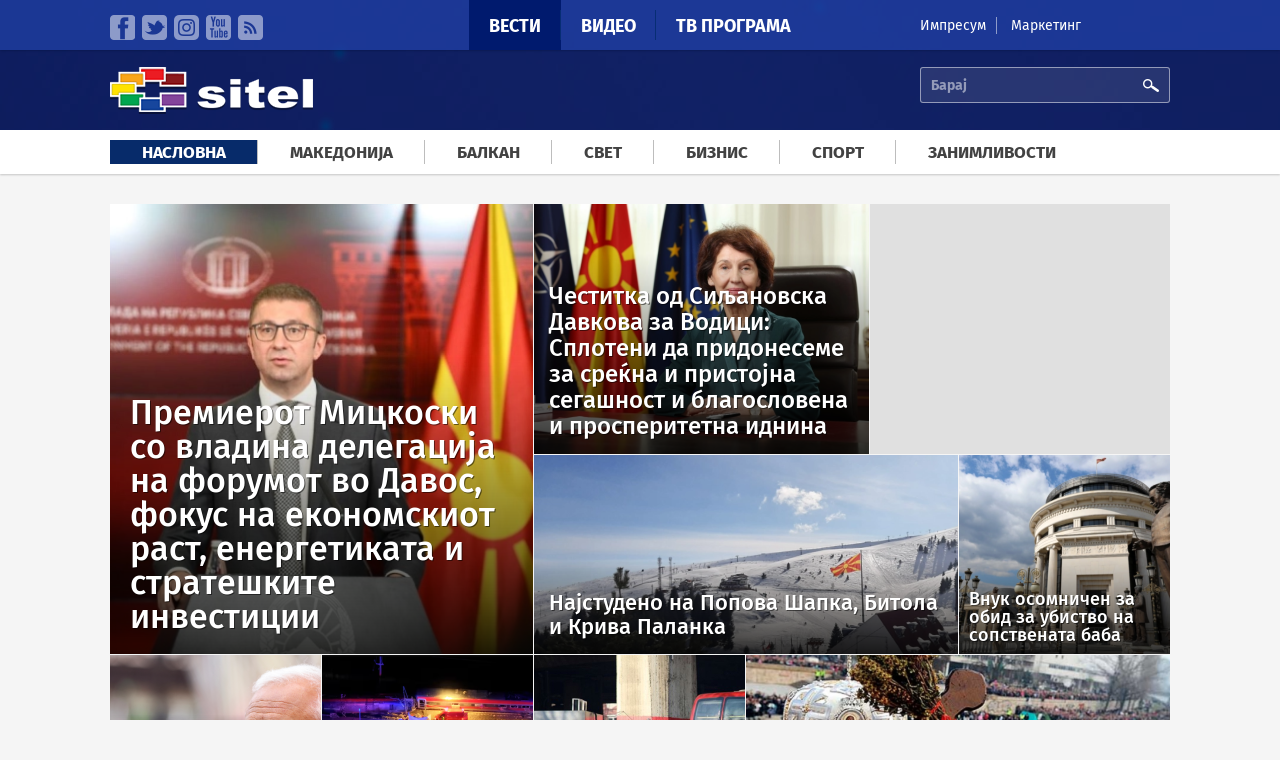

--- FILE ---
content_type: text/html; charset=utf-8
request_url: https://sitel.com.mk/?ItemID=74078B67C0325344B61BD6E2F66C151D&qt-video=0
body_size: 15791
content:
<!doctype html>
<html lang="mk" dir="ltr"
  xmlns:fb="http://ogp.me/ns/fb#"
  xmlns:og="http://ogp.me/ns#"
  xmlns:article="http://ogp.me/ns/article#"
  xmlns:book="http://ogp.me/ns/book#"
  xmlns:profile="http://ogp.me/ns/profile#"
  xmlns:video="http://ogp.me/ns/video#"
  xmlns:product="http://ogp.me/ns/product#">
<head>
  <meta charset="utf-8" />
<link rel="shortcut icon" href="https://sitel.com.mk/sites/all/themes/sitel/favicon.ico" type="image/vnd.microsoft.icon" />
<meta name="viewport" content="width=device-width, initial-scale=1, maximum-scale=1" />
<meta name="generator" content="Drupal 7 (http://drupal.org)" />
<link rel="canonical" href="https://sitel.com.mk/" />
<link rel="shortlink" href="https://sitel.com.mk/" />
<meta property="fb:pages" content="2084965428288178" />
<meta property="og:site_name" content="Сител Телевизија" />
<meta property="og:type" content="website" />
<meta property="og:url" content="https://sitel.com.mk/" />
<meta property="og:title" content="Сител Телевизија" />
  <title>Сител Телевизија |</title>
  <link rel="stylesheet" href="https://sitel.com.mk/sites/default/files/css/css_jxjd3y05gJ4znkc8IUPVWEgEf2rbAK_s9sEjW7BOSvU.css" media="all" />
<link rel="stylesheet" href="https://sitel.com.mk/sites/default/files/css/css_T5CORgKQPnZ1t4QxE0breUwXah1QEgbYZ7H73Alppzs.css" media="all" />
<link rel="stylesheet" href="https://sitel.com.mk/sites/default/files/css/css_0ZDLgM8Ju0svvzMN2ilMUc2aGYqG0Pwaf_56t8BV-E8.css" media="all" />
<link rel="stylesheet" href="https://sitel.com.mk/sites/default/files/css/css_Lu7-XtgJKyKCN0_UQB7_eIjjAtN6Z8gsLQVekQbNp-Q.css" media="all" />
<link rel="stylesheet" href="//releases.flowplayer.org/6.0.3/skin/minimalist.css" media="all" />
  <script defer="defer" src="https://sitel.com.mk/sites/default/files/google_tag/sitel_ga4/google_tag.script.js?t93vs1"></script>
<script src="https://sitel.com.mk/sites/all/modules/jquery_update/replace/jquery/1.11/jquery.min.js?v=1.11.2"></script>
<script src="https://sitel.com.mk/misc/jquery-extend-3.4.0.js?v=1.11.2"></script>
<script src="https://sitel.com.mk/misc/jquery-html-prefilter-3.5.0-backport.js?v=1.11.2"></script>
<script src="https://sitel.com.mk/misc/jquery.once.js?v=1.2"></script>
<script src="https://sitel.com.mk/misc/drupal.js?t93vs1"></script>
<script src="https://sitel.com.mk/sites/all/modules/jquery_update/replace/ui/external/jquery.cookie.js?v=67fb34f6a866c40d0570"></script>
<script src="https://sitel.com.mk/sites/all/modules/jquery_update/replace/jquery.form/3/jquery.form.min.js?v=3.51.0"></script>
<script src="https://sitel.com.mk/misc/jquery-ajaxsubmit.js?v=3.51.0"></script>
<script src="https://sitel.com.mk/misc/ajax.js?v=7.70"></script>
<script src="https://sitel.com.mk/sites/all/modules/jquery_update/js/jquery_update.js?v=0.0.1"></script>
<script src="https://sitel.com.mk/sites/all/modules/fb_instant_articles/modules/fb_instant_articles_display/js/admin.js?t93vs1"></script>
<script src="https://sitel.com.mk/misc/progress.js?t93vs1"></script>
<script src="https://sitel.com.mk/sites/default/files/languages/mk_UkBMi-dYnTpuCpR3AMa6l-upUIOEUC8hbLlxcDS4lSk.js?t93vs1"></script>
<script src="https://sitel.com.mk/sites/all/libraries/jwplayer/jwplayer.js?1768818242"></script>
<script>
jwplayer.key="nWNZ/3lLojA7qWHTDOV63ot6zATJuBz5/bxvJw=="
</script>
<script src="https://sitel.com.mk/sites/all/modules/views/js/base.js?t93vs1"></script>
<script src="https://sitel.com.mk/sites/all/modules/quicktabs/js/quicktabs.js?t93vs1"></script>
<script src="https://sitel.com.mk/sites/all/modules/views/js/ajax_view.js?t93vs1"></script>
<script src="https://sitel.com.mk/sites/all/modules/responsive_menus/styles/responsive_menus_simple/js/responsive_menus_simple.js?t93vs1"></script>
<script src="https://sitel.com.mk/sites/all/modules/google_analytics/googleanalytics.js?t93vs1"></script>
<script>
(function(i,s,o,g,r,a,m){i["GoogleAnalyticsObject"]=r;i[r]=i[r]||function(){(i[r].q=i[r].q||[]).push(arguments)},i[r].l=1*new Date();a=s.createElement(o),m=s.getElementsByTagName(o)[0];a.async=1;a.src=g;m.parentNode.insertBefore(a,m)})(window,document,"script","https://www.google-analytics.com/analytics.js","ga");ga("create", "UA-64766285-1", {"cookieDomain":"auto"});ga("send", "pageview");
</script>
<script src="https://sitel.com.mk/sites/all/libraries/superfish/superfish.js?t93vs1"></script>
<script src="https://sitel.com.mk/sites/all/modules/superfish/superfish.js?t93vs1"></script>
<script src="https://sitel.com.mk/sites/all/themes/sitel/js/mediaCheck/mediaCheck-min.js?t93vs1"></script>
<script src="https://sitel.com.mk/sites/all/themes/sitel/js/general-ui.js?t93vs1"></script>
<script src="https://sitel.com.mk/sites/all/themes/sitel/js/responsive-ui.js?t93vs1"></script>
<script src="https://sitel.com.mk/sites/all/libraries/lazyads/lazyad-loader-min.js?t93vs1"></script>
<script>
var OA_source = "naslovna";
</script>
<script>
var OA_zones = { 'leaderboardHeader' : 7, 'leaderboardMiddle' : 8, 'stranicen-baner-1' : 1, 'stranicen-baner-2' : 2, 'stranicen-baner-2-naslovna' : 9, 'slobodna-zona' : 5, 'baner-pod-statija-levo' : 3, 'baner-pod-statija-desno' : 4, 'brendiranje' : 6, }
</script>
<script src="https://a.sitel.com.mk/www/delivery/spcjs.php?id=1&amp;amp;target=_blank&amp;amp;charset=UTF-8"></script>
<script src="//releases.flowplayer.org/6.0.3/flowplayer.min.js"></script>
<script>
jQuery.extend(Drupal.settings, {"basePath":"\/","pathPrefix":"","ajaxPageState":{"theme":"sitel","theme_token":"UQcP_1ORdHglZY4_72GGtCqpWj66_nAD-2WtPmAnwCg","jquery_version":"1.11","js":{"0":1,"1":1,"https:\/\/sitel.com.mk\/sites\/default\/files\/google_tag\/sitel_ga4\/google_tag.script.js":1,"sites\/all\/modules\/jquery_update\/replace\/jquery\/1.11\/jquery.min.js":1,"misc\/jquery-extend-3.4.0.js":1,"misc\/jquery-html-prefilter-3.5.0-backport.js":1,"misc\/jquery.once.js":1,"misc\/drupal.js":1,"sites\/all\/modules\/jquery_update\/replace\/ui\/external\/jquery.cookie.js":1,"sites\/all\/modules\/jquery_update\/replace\/jquery.form\/3\/jquery.form.min.js":1,"misc\/jquery-ajaxsubmit.js":1,"misc\/ajax.js":1,"sites\/all\/modules\/jquery_update\/js\/jquery_update.js":1,"sites\/all\/modules\/fb_instant_articles\/modules\/fb_instant_articles_display\/js\/admin.js":1,"misc\/progress.js":1,"public:\/\/languages\/mk_UkBMi-dYnTpuCpR3AMa6l-upUIOEUC8hbLlxcDS4lSk.js":1,"sites\/all\/libraries\/jwplayer\/jwplayer.js":1,"2":1,"sites\/all\/modules\/views\/js\/base.js":1,"sites\/all\/modules\/quicktabs\/js\/quicktabs.js":1,"sites\/all\/modules\/views\/js\/ajax_view.js":1,"sites\/all\/modules\/responsive_menus\/styles\/responsive_menus_simple\/js\/responsive_menus_simple.js":1,"sites\/all\/modules\/google_analytics\/googleanalytics.js":1,"3":1,"sites\/all\/libraries\/superfish\/superfish.js":1,"sites\/all\/modules\/superfish\/superfish.js":1,"sites\/all\/themes\/sitel\/js\/mediaCheck\/mediaCheck-min.js":1,"sites\/all\/themes\/sitel\/js\/general-ui.js":1,"sites\/all\/themes\/sitel\/js\/responsive-ui.js":1,"sites\/all\/libraries\/lazyads\/lazyad-loader-min.js":1,"4":1,"5":1,"https:\/\/a.sitel.com.mk\/www\/delivery\/spcjs.php?id=1\u0026amp;target=_blank\u0026amp;charset=UTF-8":1,"\/\/releases.flowplayer.org\/6.0.3\/flowplayer.min.js":1},"css":{"modules\/system\/system.base.css":1,"modules\/system\/system.menus.css":1,"modules\/system\/system.theme.css":1,"sites\/all\/modules\/date\/date_api\/date.css":1,"sites\/all\/modules\/date\/date_popup\/themes\/datepicker.1.7.css":1,"modules\/field\/theme\/field.css":1,"modules\/node\/node.css":1,"modules\/user\/user.css":1,"sites\/all\/modules\/youtube\/css\/youtube.css":1,"sites\/all\/modules\/views\/css\/views.css":1,"sites\/all\/modules\/ckeditor\/css\/ckeditor.css":1,"sites\/all\/modules\/ctools\/css\/ctools.css":1,"sites\/all\/modules\/panels\/css\/panels.css":1,"sites\/all\/modules\/quicktabs\/css\/quicktabs.css":1,"sites\/all\/modules\/responsive_menus\/styles\/responsive_menus_simple\/css\/responsive_menus_simple.css":1,"sites\/all\/themes\/sitel\/font\/fira.css":1,"sites\/all\/libraries\/superfish\/css\/superfish.css":1,"sites\/all\/themes\/sitel\/css\/style.css":1,"\/\/releases.flowplayer.org\/6.0.3\/skin\/minimalist.css":1}},"urlIsAjaxTrusted":{"\/?ItemID=74078B67C0325344B61BD6E2F66C151D\u0026qt-video=0":true},"quicktabs":{"qt_video":{"name":"video","tabs":[{"vid":"panel_video","display":"video_teasers","args":"%2","use_title":0,"view_path":"naslovna","view_dom_id":1,"ajax_args":"","actual_args":[]},{"vid":"panel_video","display":"video_popular_teasers","args":"%2","use_title":0,"view_path":"naslovna","view_dom_id":2,"ajax_args":"","actual_args":[]}],"ajaxPageState":{"jquery_version":"1.11"}},"qt_popularno":{"name":"popularno","tabs":[{"vid":"popularna_sodrzina","display":"naj_citani","args":"2+3+4+5+6","use_title":0,"view_path":"naslovna","view_dom_id":3,"ajax_args":"2%2B3%2B4%2B5%2B6","actual_args":["2+3+4+5+6"]}],"quicktabs":{"qt_video":{"name":"video","tabs":[{"vid":"panel_video","display":"video_teasers","args":"%2","use_title":0,"view_path":"naslovna","view_dom_id":1,"ajax_args":"","actual_args":[]},{"vid":"panel_video","display":"video_popular_teasers","args":"%2","use_title":0,"view_path":"naslovna","view_dom_id":2,"ajax_args":"","actual_args":[]}],"ajaxPageState":{"jquery_version":"1.11"}}}}},"superfish":{"1":{"id":"1","sf":{"delay":"250","animation":{"opacity":"show","height":"show"},"speed":"\u0027fast\u0027","autoArrows":false,"dropShadows":false,"disableHI":false},"plugins":{"supposition":false,"bgiframe":false}}},"responsive_menus":[{"toggler_text":"\u003Cimg src=\u0022\/sites\/all\/themes\/sitel\/images\/icons\/mobile-menu-ico.svg\u0022 width=\u002214\u0027 height=\u002214\u0022\u003E \u041c\u0435\u043d\u0438","selectors":["#superfish-1"],"media_size":"992","absolute":true,"remove_attributes":true,"responsive_menus_style":"responsive_menus_simple"}],"googleanalytics":{"trackOutbound":1,"trackMailto":1,"trackDownload":1,"trackDownloadExtensions":"7z|aac|arc|arj|asf|asx|avi|bin|csv|doc(x|m)?|dot(x|m)?|exe|flv|gif|gz|gzip|hqx|jar|jpe?g|js|mp(2|3|4|e?g)|mov(ie)?|msi|msp|pdf|phps|png|ppt(x|m)?|pot(x|m)?|pps(x|m)?|ppam|sld(x|m)?|thmx|qtm?|ra(m|r)?|sea|sit|tar|tgz|torrent|txt|wav|wma|wmv|wpd|xls(x|m|b)?|xlt(x|m)|xlam|xml|z|zip"}});
</script>
</head>
<body class="html front not-logged-in no-sidebars page-naslovna" >
  <div id="skip-link">
    <a href="#main-content" class="element-invisible element-focusable">Skip to main content</a>
  </div>
    <div class="region region-page-top">
    <noscript aria-hidden="true"><iframe src="https://www.googletagmanager.com/ns.html?id=GTM-TXMWBVQN" height="0" width="0" style="display:none;visibility:hidden"></iframe></noscript>
<div id="fb-root"></div><script>(function(d, s, id) {  var js, fjs = d.getElementsByTagName(s)[0];  if (d.getElementById(id)) return;  js = d.createElement(s); js.id = id;  js.src = "//connect.facebook.net/mk_MK/sdk.js#xfbml=1&appId=825444660876468&version=v2.2";  fjs.parentNode.insertBefore(js, fjs);}(document, 'script', 'facebook-jssdk'));</script>  </div>
  
  <div class="region region-content">
    <div id="block-system-main" class="block block-system">

    
  <div class="content">
    
<div class="page-super-wrapper" >

    <div class="header-super-wrapper">
  
       
      <div class="top-bar-super-wrapper">
        <div class="container">
          <div class="row">
          
            <div class="col-md-3 col-sm-6 hidden-xs"><div class="panel-pane pane-block pane-menu-menu-social-llinks"  >
  
      
  
  <div class="pane-content">
    <ul class="menu"><li class="first leaf"><a href="https://www.facebook.com/sitelmk" class="faecebook" target="_blank">Facebook</a></li>
<li class="leaf"><a href="https://twitter.com/siteltv" class="twitter" target="_blank">Twitter</a></li>
<li class="leaf"><a href="https://www.instagram.com/sitel.tv/" class="instagram">instagram</a></li>
<li class="leaf"><a href="https://www.youtube.com/channel/UC9S_l5vmdGRDV3GuhvbF8Mg" class="youtube" target="_blank">YouTube</a></li>
<li class="last leaf"><a href="/rss.xml" class="rss" target="_blank">RSS</a></li>
</ul>  </div>

  
  </div>
</div>
            <div class="col-md-6 col-sm-6 col-xs-12"><div class="panel-pane pane-block pane-system-main-menu"  >
  
      
  
  <div class="pane-content">
    <ul class="menu"><li class="first collapsed"><a href="/" class="active">Вести</a></li>
<li class="leaf"><a href="/video">Видео</a></li>
<li class="last leaf"><a href="/tv-programa">ТВ Програма</a></li>
</ul>  </div>

  
  </div>
</div>
            <div class="col-md-3 hidden-sm hidden-xs"><div class="panel-pane pane-block pane-menu-menu-kontakt-menu"  >
  
      
  
  <div class="pane-content">
    <ul class="menu"><li class="first leaf"><a href="https://sitel.com.mk/impresum" target="_blank">Импресум</a></li>
<li class="last leaf"><a href="https://sitel.com.mk/sites/default/files/styles/large/public/article/images/2025/september/www.sitel_.com_.mk_cenovnik_lokalni_izbori_2025.jpg?itok=_PPkbTpV" target="_blank">Маркетинг</a></li>
</ul>  </div>

  
  </div>
</div>
            
          </div>
        </div>
      </div>
    
    
       
      <div class="header-content-super-wrapper">
        <div class="container">
          <div class="row">
            
            <div class="col-md-3 col-xs-5"><div class="panel-pane pane-page-logo"  >
  
      
  
  <div class="pane-content">
    <a href="/" rel="home" id="logo" title="Насловна"><img src="https://sitel.com.mk/sites/all/themes/sitel/logo.png" alt="Насловна" /></a>  </div>

  
  </div>
</div>
            
            <div class="col-md-9 col-xs-7">
              <div class="row">
                <div class="col-md-8 col-xs-4 hidden-xs"></div>
                <div class="col-md-4 col-xs-12"><div class="panel-pane pane-block pane-search-api-page-search"  >
  
      
  
  <div class="pane-content">
    <form action="/?ItemID=74078B67C0325344B61BD6E2F66C151D&amp;qt-video=0" method="post" id="search-api-page-search-form-search" accept-charset="UTF-8"><div><div class="form-item form-type-textfield form-item-keys-3">
  <label class="element-invisible" for="edit-keys-3">Барај </label>
 <input placeholder="Барај" type="text" id="edit-keys-3" name="keys_3" value="" size="15" maxlength="128" class="form-text" />
</div>
<input type="hidden" name="id" value="3" />
<input type="submit" id="edit-submit-3" name="op" value="Барај" class="form-submit" /><input type="hidden" name="form_build_id" value="form-1f4i7o1cXRTC2R9VbXMNTJYq-C9oLD-XjawyY-CC-X4" />
<input type="hidden" name="form_id" value="search_api_page_search_form_search" />
</div></form>  </div>

  
  </div>
</div>
              </div>
            </div>
            
          </div>
        </div>
      </div>
  
  </div><!-- Header super wrapper -->




    
      <div class="navigation-super-wraper">
      <div class="container">
        <div class="row">
          <div class="col-xs-12">
              <div class="panel-pane pane-block pane-superfish-1"  >
  
      
  
  <div class="pane-content">
    <div id="menu-wrapper"><ul id="superfish-1" class="menu sf-menu sf-menu-meni-vesti sf-horizontal sf-style-none sf-total-items-7 sf-parent-items-2 sf-single-items-5"><li id="menu-816-1" class="active-trail first sf-item-1 sf-depth-1 sf-no-children"><a href="/" class="sf-depth-1 active">Насловна</a></li><li id="menu-789-1" class="middle sf-item-2 sf-depth-1 sf-no-children"><a href="/makedonija" title="Македонија" class="sf-depth-1">Македонија</a></li><li id="menu-790-1" class="middle sf-item-3 sf-depth-1 sf-no-children"><a href="/balkan" title="Балкан" class="sf-depth-1">Балкан</a></li><li id="menu-791-1" class="middle sf-item-4 sf-depth-1 sf-no-children"><a href="/svet" title="Свет" class="sf-depth-1">Свет</a></li><li id="menu-792-1" class="middle sf-item-5 sf-depth-1 sf-no-children"><a href="/biznis" title="Бизнис" class="sf-depth-1">Бизнис</a></li><li id="menu-793-1" class="middle sf-item-6 sf-depth-1 sf-total-children-6 sf-parent-children-0 sf-single-children-6 menuparent"><a href="/sport" title="Спорт" class="sf-depth-1 menuparent">Спорт</a><ul><li id="menu-794-1" class="first sf-item-1 sf-depth-2 sf-no-children"><a href="/sport/fudbal" title="Фудбал" class="sf-depth-2">Фудбал</a></li><li id="menu-795-1" class="middle sf-item-2 sf-depth-2 sf-no-children"><a href="/sport/kosharka" title="Кошарка" class="sf-depth-2">Кошарка</a></li><li id="menu-796-1" class="middle sf-item-3 sf-depth-2 sf-no-children"><a href="/sport/rakomet" title="Ракомет" class="sf-depth-2">Ракомет</a></li><li id="menu-797-1" class="middle sf-item-4 sf-depth-2 sf-no-children"><a href="/sport/tenis" title="Тенис" class="sf-depth-2">Тенис</a></li><li id="menu-798-1" class="middle sf-item-5 sf-depth-2 sf-no-children"><a href="/sport/f1" title="Ф1" class="sf-depth-2">Ф1</a></li><li id="menu-799-1" class="last sf-item-6 sf-depth-2 sf-no-children"><a href="/sport/sport-plus" title="Спорт плус" class="sf-depth-2">Спорт плус</a></li></ul></li><li id="menu-800-1" class="last sf-item-7 sf-depth-1 sf-total-children-6 sf-parent-children-0 sf-single-children-6 menuparent"><a href="/zanimlivosti" title="Занимливости" class="sf-depth-1 menuparent">Занимливости</a><ul><li id="menu-801-1" class="first sf-item-1 sf-depth-2 sf-no-children"><a href="/zanimlivosti/zhivot" title="Живот" class="sf-depth-2">Живот</a></li><li id="menu-802-1" class="middle sf-item-2 sf-depth-2 sf-no-children"><a href="/zanimlivosti/dzhet-set" title="Џет-Сет" class="sf-depth-2">Џет-Сет</a></li><li id="menu-803-1" class="middle sf-item-3 sf-depth-2 sf-no-children"><a href="/zanimlivosti/tehnologija" title="Технологија" class="sf-depth-2">Технологија</a></li><li id="menu-804-1" class="middle sf-item-4 sf-depth-2 sf-no-children"><a href="/zanimlivosti/internet" title="Интернет" class="sf-depth-2">Интернет</a></li><li id="menu-805-1" class="middle sf-item-5 sf-depth-2 sf-no-children"><a href="/zanimlivosti/zdravje" title="Здравје" class="sf-depth-2">Здравје</a></li><li id="menu-806-1" class="last sf-item-6 sf-depth-2 sf-no-children"><a href="/zanimlivosti/bizarno-no-vistinito" title="Бизарно но вистинито" class="sf-depth-2">Бизарно но вистинито</a></li></ul></li></ul></div>  </div>

  
  </div>
            </div>
        </div>
      </div>
    </div>
  




    
  

      <div id="hero-super-wrapper" class="container-1-super-wrapper">
      <div class="container container-1-wrapper">
                  <div class="row">
            <div class="col-xs-12"><div class="panel-pane pane-custom pane-1"  >
  
      
  
  <div class="pane-content">
    <div class="ad ad-brendiranje" data-lazyad data-matchmedia="only screen and (min-width: 1380px)">
  <script type="text/lazyad">
    <!--
	
<script type='text/javascript'>
    OA_show('brendiranje');
</script>

-->
</script>  </div>

  
  </div>
<div class="panel-separator"></div><div class="panel-pane pane-custom pane-2"  >
  
      
  
  <div class="pane-content">
    <div class="ad" data-lazyad>
  <script type="text/lazyad">
    <!--
	<script type='text/javascript'>
	     OA_show('leaderboardHeader');
	</script>
	-->
  </script>
</div>  </div>

  
  </div>
<div class="panel-separator"></div><div class="panel-pane pane-views-panes pane-metro-panel-pane-1 pane-bottom-space-30 pane-top-space-30"  id="metro-md" >
  
      
  
  <div class="pane-content">
    <div class="view view-metro view-id-metro view-display-id-panel_pane_1 view-dom-id-4ac34bde995a230b1a0a7e9926157e98">
            <div class="view-header">
      <div class="banner-ad">

<div class="ad ad-300x250" data-lazyad data-matchmedia="only screen and (min-width: 768px)">
  <script type="text/lazyad">
    <!--

<script type='text/javascript'>
    OA_show('stranicen-baner-1');
</script>

-->
  </script>
</div>

</div>    </div>
  
  
  
      <div class="view-content">
      <div class="item-list">    <ul>          <li class="views-row views-row-1 views-row-odd views-row-first">

      
      
<a class="article-link" href="/premierot-mickoski-so-vladina-delegacija-na-forumot-vo-davos-fokus-na-ekonomskiot-rast-energetikata">
	<div class="image">
    	<img src="https://sitel.com.mk/sites/default/files/styles/metro_thumb_1/public/article/teaser-images/2026/january/screenshot_2026-01-19_100858-449648.png?itok=TMzh3MlE" width="423" height="450" alt="" />	 </div>
	 <div class="multimedia"><div class="field-content"></div></div>
   <div class="title-wrapper">
     <h3>Премиерот Мицкоски со владина делегација на форумот во Давос, фокус на економскиот раст, енергетиката и стратешките инвестиции</h3>
    </div>
</a>

</li>
          <li class="views-row views-row-2 views-row-even">

      
      
<a class="article-link" href="/chestitka-od-siljanovska-davkova-za-vodici-sploteni-da-pridoneseme-za-srekjna-i-pristojna-segashnost">
	<div class="image">
    	<img src="https://sitel.com.mk/sites/default/files/styles/metro_thumb_2/public/article/teaser-images/2026/january/screenshot_2026-01-19_094704-449647.png?itok=g9i_Yq9g" width="335" height="250" alt="" />	 </div>
	 <div class="multimedia"><div class="field-content"></div></div>
   <div class="title-wrapper">
     <h3>Честитка од Сиљановска Давкова за Водици: Сплотени да придонесеме за среќна и пристојна сегашност и благословена и просперитетна иднина</h3>
    </div>
</a>

</li>
          <li class="views-row views-row-3 views-row-odd">

      
      
<a class="article-link" href="/najstudeno-na-popova-shapka-bitola-i-kriva-palanka">
	<div class="image">
    	<img src="https://sitel.com.mk/sites/default/files/styles/metro_thumb_3/public/article/teaser-images/2026/january/screenshot_2026-01-19_090421-449641.png?itok=haEJHNUE" width="424" height="199" alt="" />	 </div>
	 <div class="multimedia"><div class="field-content"></div></div>
   <div class="title-wrapper">
     <h3>Најстудено на Попова Шапка, Битола и Крива Паланка</h3>
    </div>
</a>

</li>
          <li class="views-row views-row-4 views-row-even">

      
      
<a class="article-link" href="/vnuk-osomnichen-za-obid-za-ubistvo-na-sopstvenata-baba">
	<div class="image">
    	<img src="https://sitel.com.mk/sites/default/files/styles/metro_thumb_4/public/article/teaser-images/2026/january/ojo-406937-408262-449639.png?itok=Iut4kQ0Q" width="211" height="199" alt="" />	 </div>
	 <div class="multimedia"><div class="field-content"></div></div>
   <div class="title-wrapper">
     <h3>Внук осомничен за обид за убиство на сопствената баба</h3>
    </div>
</a>

</li>
          <li class="views-row views-row-5 views-row-odd">

      
      
<a class="article-link" href="/koshta-najavi-vonreden-samit-na-eu-posveten-na-sluchuvanjata-okolu-grenland">
	<div class="image">
    	<img src="https://sitel.com.mk/sites/default/files/styles/metro_thumb_4/public/article/teaser-images/2026/january/screenshot_2026-01-19_085358-449638.png?itok=sNjJnW1b" width="211" height="199" alt="" />	 </div>
	 <div class="multimedia"><div class="field-content"></div></div>
   <div class="title-wrapper">
     <h3>Кошта најави вонреден Самит на ЕУ посветен на случувањата околу Гренланд</h3>
    </div>
</a>

</li>
          <li class="views-row views-row-6 views-row-even">

      
      
<a class="article-link" href="/najmalku-39-lugje-zaginaa-vo-zheleznichka-nesrekja-vo-shpanija">
	<div class="image">
    	<img src="https://sitel.com.mk/sites/default/files/styles/metro_thumb_4/public/article/teaser-images/2026/january/screenshot_2026-01-19_085053-449637.png?itok=hlJqpjUR" width="211" height="199" alt="" />	 </div>
	 <div class="multimedia"><div class="field-content"></div></div>
   <div class="title-wrapper">
     <h3>Најмалку 39 луѓе загинаа во железничка несреќа во Шпанија</h3>
    </div>
</a>

</li>
          <li class="views-row views-row-7 views-row-odd">

      
      
<a class="article-link" href="/avtobusite-kje-soobrakjaat-po-nedelen-vozen-red-iskluchok-kaj-10-linii">
	<div class="image">
    	<img src="https://sitel.com.mk/sites/default/files/styles/metro_thumb_4/public/article/teaser-images/2026/january/jsp-448764-449636.jpg?itok=Hf_1M1VA" width="211" height="199" alt="" />	 </div>
	 <div class="multimedia"><div class="field-content"></div></div>
   <div class="title-wrapper">
     <h3>Автобусите ќе сообраќаат по неделен возен ред, исклучок кај 10 линии</h3>
    </div>
</a>

</li>
          <li class="views-row views-row-8 views-row-even views-row-last">

      
      
<a class="article-link" href="/pravoslavnite-vernici-go-slavat-bogojavlenie-vodici-5">
	<div class="image">
    	<img src="https://sitel.com.mk/sites/default/files/styles/metro_thumb_3/public/article/teaser-images/2026/january/screenshot_2026-01-19_082202-449634.png?itok=Fss1KwqR" width="424" height="199" alt="" />	 </div>
	 <div class="multimedia"><div class="field-content"></div></div>
   <div class="title-wrapper">
     <h3>Православните верници го слават Богојавление-Водици</h3>
    </div>
</a>

</li>
      </ul></div>    </div>
  
  
  
  
  
  
</div>  </div>

  
  </div>
<div class="panel-separator"></div><div class="panel-pane pane-views-panes pane-metro-sm-metro-sm"  id="metro-sm" >
  
      
  
  <div class="pane-content">
    <div class="view view-metro-sm view-id-metro_sm view-display-id-metro_sm view-dom-id-a7cba518c461d86954cfe62a81e2fc95">
        
  
  
      <div class="view-content">
      <div class="item-list">    <ul>          <li class="views-row views-row-1 views-row-odd views-row-first views-row-last">  
          <a href="https://sitel.com.mk/premierot-mickoski-so-vladina-delegacija-na-forumot-vo-davos-fokus-na-ekonomskiot-rast-energetikata" class="article-link"><div class="image"><img src="https://sitel.com.mk/sites/default/files/styles/metro_sm_thumb_1/public/article/teaser-images/2026/january/screenshot_2026-01-19_100858-449648.png?itok=kfFyRfek" width="720" height="474" alt="" /></div>
<div class="multimedia"></div>
<div class="title-wrapper">
  <h3>Премиерот Мицкоски со владина делегација на форумот во Давос, фокус на економскиот раст, енергетиката и стратешките инвестиции</h3>
</div>
</a>  </li>
      </ul></div>    </div>
  
  
      <div class="attachment attachment-after">
      <div class="view view-metro-sm view-id-metro_sm view-display-id-attachment_1">
        
  
  
      <div class="view-content">
      <div class="item-list">    <ul class="metro-sm-scroll">          <li class="views-row views-row-1 views-row-odd views-row-first">  
          <a href="https://sitel.com.mk/chestitka-od-siljanovska-davkova-za-vodici-sploteni-da-pridoneseme-za-srekjna-i-pristojna-segashnost" class="article-link"><div class="image"><img src="https://sitel.com.mk/sites/default/files/styles/thumb_2/public/article/teaser-images/2026/january/screenshot_2026-01-19_094704-449647.png?itok=WXjmUDAX" width="320" height="205" alt="" /></div>
<div class="multimedia"></div>
<div class="title-wrapper">
  <h3>Честитка од Сиљановска Давкова за Водици: Сплотени да придонесеме за среќна и пристојна сегашност и благословена и просперитетна иднина</h3>
</div>
</a>  </li>
          <li class="views-row views-row-2 views-row-even">  
          <a href="https://sitel.com.mk/najstudeno-na-popova-shapka-bitola-i-kriva-palanka" class="article-link"><div class="image"><img src="https://sitel.com.mk/sites/default/files/styles/thumb_2/public/article/teaser-images/2026/january/screenshot_2026-01-19_090421-449641.png?itok=2Qv0Yfjq" width="320" height="205" alt="" /></div>
<div class="multimedia"></div>
<div class="title-wrapper">
  <h3>Најстудено на Попова Шапка, Битола и Крива Паланка</h3>
</div>
</a>  </li>
          <li class="views-row views-row-3 views-row-odd">  
          <a href="https://sitel.com.mk/vnuk-osomnichen-za-obid-za-ubistvo-na-sopstvenata-baba" class="article-link"><div class="image"><img src="https://sitel.com.mk/sites/default/files/styles/thumb_2/public/article/teaser-images/2026/january/ojo-406937-408262-449639.png?itok=788i-dYq" width="320" height="205" alt="" /></div>
<div class="multimedia"></div>
<div class="title-wrapper">
  <h3>Внук осомничен за обид за убиство на сопствената баба</h3>
</div>
</a>  </li>
          <li class="views-row views-row-4 views-row-even">  
          <a href="https://sitel.com.mk/koshta-najavi-vonreden-samit-na-eu-posveten-na-sluchuvanjata-okolu-grenland" class="article-link"><div class="image"><img src="https://sitel.com.mk/sites/default/files/styles/thumb_2/public/article/teaser-images/2026/january/screenshot_2026-01-19_085358-449638.png?itok=CJUnqbIq" width="320" height="205" alt="" /></div>
<div class="multimedia"></div>
<div class="title-wrapper">
  <h3>Кошта најави вонреден Самит на ЕУ посветен на случувањата околу Гренланд</h3>
</div>
</a>  </li>
          <li class="views-row views-row-5 views-row-odd">  
          <a href="https://sitel.com.mk/najmalku-39-lugje-zaginaa-vo-zheleznichka-nesrekja-vo-shpanija" class="article-link"><div class="image"><img src="https://sitel.com.mk/sites/default/files/styles/thumb_2/public/article/teaser-images/2026/january/screenshot_2026-01-19_085053-449637.png?itok=mh-WW1bW" width="320" height="205" alt="" /></div>
<div class="multimedia"></div>
<div class="title-wrapper">
  <h3>Најмалку 39 луѓе загинаа во железничка несреќа во Шпанија</h3>
</div>
</a>  </li>
          <li class="views-row views-row-6 views-row-even">  
          <a href="https://sitel.com.mk/avtobusite-kje-soobrakjaat-po-nedelen-vozen-red-iskluchok-kaj-10-linii" class="article-link"><div class="image"><img src="https://sitel.com.mk/sites/default/files/styles/thumb_2/public/article/teaser-images/2026/january/jsp-448764-449636.jpg?itok=SmBLHc9-" width="320" height="205" alt="" /></div>
<div class="multimedia"></div>
<div class="title-wrapper">
  <h3>Автобусите ќе сообраќаат по неделен возен ред, исклучок кај 10 линии</h3>
</div>
</a>  </li>
          <li class="views-row views-row-7 views-row-odd">  
          <a href="https://sitel.com.mk/pravoslavnite-vernici-go-slavat-bogojavlenie-vodici-5" class="article-link"><div class="image"><img src="https://sitel.com.mk/sites/default/files/styles/thumb_2/public/article/teaser-images/2026/january/screenshot_2026-01-19_082202-449634.png?itok=OS9muLjg" width="320" height="205" alt="" /></div>
<div class="multimedia"></div>
<div class="title-wrapper">
  <h3>Православните верници го слават Богојавление-Водици</h3>
</div>
</a>  </li>
          <li class="views-row views-row-8 views-row-even views-row-last">  
          <a href="https://sitel.com.mk/studeno-i-sonchevo-minimalnata-temperatura-8-maksimalnata-6" class="article-link"><div class="image"><img src="https://sitel.com.mk/sites/default/files/styles/thumb_2/public/article/teaser-images/2026/january/studeno-sneg-sonce-448458-449633.jpg?itok=JVhcW9hO" width="320" height="205" alt="" /></div>
<div class="multimedia"></div>
<div class="title-wrapper">
  <h3>Студено и сончево, минималната температура - 8, максималната 6</h3>
</div>
</a>  </li>
      </ul></div>    </div>
  
  
  
  
  
  
</div>    </div>
  
  
  
  
</div>  </div>

  
  </div>
<div class="panel-separator"></div><div class="panel-pane pane-custom pane-3"  >
  
      
  
  <div class="pane-content">
    <div class="ad ad-300x250" data-lazyad data-matchmedia="only screen and (max-width: 768px)">
  <script type="text/lazyad">
    <!--
	
<script type='text/javascript'>
    OA_show('stranicen-baner-1');
</script>

-->
  </script>
</div>  </div>

  
  </div>
</div>
            </div>
                </div>
    </div>
  

    <div class="container-2-super-wrapper">
      <div class="container container-2-wrapper">
        <div class="row">
          <div class="col-xs-12"><div class="panel-pane pane-block pane-quicktabs-video pane-bottom-space-30 default-pane-title black video"  >
  
        
    <h2 class="pane-title">
      <span class="title-text">
        <a href="/video">Видео</a>      </span>
    </h2>
    
  
  <div class="pane-content">
    <div  id="quicktabs-video" class="quicktabs-wrapper quicktabs-style-nostyle"><div class="item-list"><ul class="quicktabs-tabs quicktabs-style-nostyle"><li class="active first"><a href="/naslovna?ItemID=74078B67C0325344B61BD6E2F66C151D&amp;qt-video=0#qt-video" id="quicktabs-tab-video-0" class="quicktabs-tab quicktabs-tab-view quicktabs-tab-view-panel-video-video-teasers active">Нови видеа</a></li>
<li class="last"><a href="/naslovna?ItemID=74078B67C0325344B61BD6E2F66C151D&amp;qt-video=1#qt-video" id="quicktabs-tab-video-1" class="quicktabs-tab quicktabs-tab-view quicktabs-tab-view-panel-video-video-popular-teasers active">Популарни видеа</a></li>
</ul></div><div id="quicktabs-container-video" class="quicktabs_main quicktabs-style-nostyle"><div  id="quicktabs-tabpage-video-0" class="quicktabs-tabpage "><div class="view view-panel-video view-id-panel_video view-display-id-video_teasers view-dom-id-88bcb9163b1bccae39a37835dde7c1b6">
        
  
  
      <div class="view-content">
      <div class="item-list">    <ul>          <li class="views-row views-row-1 views-row-odd views-row-first">  
          <a href="https://sitel.com.mk/tema-na-denot-so-zhana-bazbi" class="article-link"><div class="image"><img src="https://sitel.com.mk/sites/default/files/styles/thumb_4/public/video/teaser-images/2026/january/tema-449630.jpg?itok=RIovV5fU" width="256" height="145" alt="" /></div>
<span class="glyphicon glyphicon-play-circle"></span>
<div class="title-wrapper">
  <h3>Тема на денот со Жана Базби</h3>
</div>
</a>  </li>
          <li class="views-row views-row-2 views-row-even">  
          <a href="https://sitel.com.mk/se-e-podgotveno-za-vodici-vo-ohrid" class="article-link"><div class="image"><img src="https://sitel.com.mk/sites/default/files/styles/thumb_4/public/video/teaser-images/2026/january/zoki_link-449627.jpg?itok=nzLJ7bij" width="256" height="145" alt="" /></div>
<span class="glyphicon glyphicon-play-circle"></span>
<div class="title-wrapper">
  <h3>Се е подготвено за Водици во Охрид</h3>
</div>
</a>  </li>
          <li class="views-row views-row-3 views-row-odd">  
          <a href="https://sitel.com.mk/vtor-smrten-sluchaj-poradi-komplikacii-od-grip-na-infektivna" class="article-link"><div class="image"><img src="https://sitel.com.mk/sites/default/files/styles/thumb_4/public/video/teaser-images/2026/january/sanja-449620.jpg?itok=Nc9RWSif" width="256" height="145" alt="" /></div>
<span class="glyphicon glyphicon-play-circle"></span>
<div class="title-wrapper">
  <h3>Втор смртен случај поради компликации од грип на Инфективна</h3>
</div>
</a>  </li>
          <li class="views-row views-row-4 views-row-even">  
          <a href="https://sitel.com.mk/mickoski-vo-politikata-nema-prazen-prostor" class="article-link"><div class="image"><img src="https://sitel.com.mk/sites/default/files/styles/thumb_4/public/video/teaser-images/2026/january/sarma-449621.jpg?itok=_wyS0vHl" width="256" height="145" alt="" /></div>
<span class="glyphicon glyphicon-play-circle"></span>
<div class="title-wrapper">
  <h3>Мицкоски: Во политиката нема празен простор</h3>
</div>
</a>  </li>
          <li class="views-row views-row-5 views-row-odd">  
          <a href="https://sitel.com.mk/kamiondzhiite-kje-gi-blokiraat-granicite-kako-toa-kje-vlijae-na-sekojdnevieto-na-gragjanite" class="article-link"><div class="image"><img src="https://sitel.com.mk/sites/default/files/styles/thumb_4/public/video/teaser-images/2026/january/martin_kamioni-449619.jpg?itok=JbbQcfd5" width="256" height="145" alt="" /></div>
<span class="glyphicon glyphicon-play-circle"></span>
<div class="title-wrapper">
  <h3>Камионџиите ќе ги блокираат границите – како тоа ќе влијае на секојдневието на граѓаните?</h3>
</div>
</a>  </li>
          <li class="views-row views-row-6 views-row-even">  
          <a href="https://sitel.com.mk/ohridskite-hotelieri-i-ugostiteli-nudat-primamlivi-ponudi-za-bogojavlenie" class="article-link"><div class="image"><img src="https://sitel.com.mk/sites/default/files/styles/thumb_4/public/video/teaser-images/2026/january/nina-449624.jpg?itok=hzOqLswV" width="256" height="145" alt="" /></div>
<span class="glyphicon glyphicon-play-circle"></span>
<div class="title-wrapper">
  <h3>Охридските хотелиери и угостители нудат примамливи понуди за Богојавление</h3>
</div>
</a>  </li>
          <li class="views-row views-row-7 views-row-odd">  
          <a href="https://sitel.com.mk/nad-140-lica-zainteresirani-za-skokanje-po-svetiot-krst-manifestacijata-utre-pochnuva-vo-9-chasot" class="article-link"><div class="image"><img src="https://sitel.com.mk/sites/default/files/styles/thumb_4/public/video/teaser-images/2026/january/gabi-449625.jpg?itok=eGc37-Af" width="256" height="145" alt="" /></div>
<span class="glyphicon glyphicon-play-circle"></span>
<div class="title-wrapper">
  <h3>Над 140 лица заинтересирани за скокање по светиот крст – манифестацијата утре почнува во 9 часот </h3>
</div>
</a>  </li>
          <li class="views-row views-row-8 views-row-even views-row-last">  
          <a href="https://sitel.com.mk/nova-metoda-za-lekuvanje-na-mozochen-udar-vo-prilep-najvazhno-e-da-se-deluva-vo-prvite-4-chasa-od" class="article-link"><div class="image"><img src="https://sitel.com.mk/sites/default/files/styles/thumb_4/public/video/teaser-images/2026/january/darko_mozoen_udar-449622.jpg?itok=pvll5Q05" width="256" height="145" alt="" /></div>
<span class="glyphicon glyphicon-play-circle"></span>
<div class="title-wrapper">
  <h3>Нова метода за лекување на мозочен удар во Прилеп, најважно е да се делува во првите 4 часа од ударот</h3>
</div>
</a>  </li>
      </ul></div>    </div>
  
  
  
  
  
  
</div></div><div  id="quicktabs-tabpage-video-1" class="quicktabs-tabpage quicktabs-hide"><div class="view view-panel-video view-id-panel_video view-display-id-video_popular_teasers view-dom-id-f16eaa11f5c251811809cb0bd0c4f9e0">
        
  
  
      <div class="view-content">
      <div class="item-list">    <ul>          <li class="views-row views-row-1 views-row-odd views-row-first">  
          <a href="https://sitel.com.mk/nova-metoda-za-lekuvanje-na-mozochen-udar-vo-prilep-najvazhno-e-da-se-deluva-vo-prvite-4-chasa-od" class="article-link"><div class="image"><img src="https://sitel.com.mk/sites/default/files/styles/thumb_4/public/video/teaser-images/2026/january/darko_mozoen_udar-449622.jpg?itok=pvll5Q05" width="256" height="145" alt="" /></div>
<span class="glyphicon glyphicon-play-circle"></span>
<div class="title-wrapper">
  <h3>Нова метода за лекување на мозочен удар во Прилеп, најважно е да се делува во првите 4 часа од ударот</h3>
</div>
</a>  </li>
          <li class="views-row views-row-2 views-row-even">  
          <a href="https://sitel.com.mk/vtor-smrten-sluchaj-poradi-komplikacii-od-grip-na-infektivna" class="article-link"><div class="image"><img src="https://sitel.com.mk/sites/default/files/styles/thumb_4/public/video/teaser-images/2026/january/sanja-449620.jpg?itok=Nc9RWSif" width="256" height="145" alt="" /></div>
<span class="glyphicon glyphicon-play-circle"></span>
<div class="title-wrapper">
  <h3>Втор смртен случај поради компликации од грип на Инфективна</h3>
</div>
</a>  </li>
          <li class="views-row views-row-3 views-row-odd">  
          <a href="https://sitel.com.mk/se-e-podgotveno-za-vodici-vo-ohrid" class="article-link"><div class="image"><img src="https://sitel.com.mk/sites/default/files/styles/thumb_4/public/video/teaser-images/2026/january/zoki_link-449627.jpg?itok=nzLJ7bij" width="256" height="145" alt="" /></div>
<span class="glyphicon glyphicon-play-circle"></span>
<div class="title-wrapper">
  <h3>Се е подготвено за Водици во Охрид</h3>
</div>
</a>  </li>
          <li class="views-row views-row-4 views-row-even">  
          <a href="https://sitel.com.mk/pregled-na-vestite-od-svetot-1108" class="article-link"><div class="image"><img src="https://sitel.com.mk/sites/default/files/styles/thumb_4/public/video/teaser-images/2026/january/tramp_svet_ivana-449628.jpg?itok=k0zjwqtZ" width="256" height="145" alt="" /></div>
<span class="glyphicon glyphicon-play-circle"></span>
<div class="title-wrapper">
  <h3>Преглед на вестите од светот</h3>
</div>
</a>  </li>
          <li class="views-row views-row-5 views-row-odd">  
          <a href="https://sitel.com.mk/kamiondzhiite-kje-gi-blokiraat-granicite-kako-toa-kje-vlijae-na-sekojdnevieto-na-gragjanite" class="article-link"><div class="image"><img src="https://sitel.com.mk/sites/default/files/styles/thumb_4/public/video/teaser-images/2026/january/martin_kamioni-449619.jpg?itok=JbbQcfd5" width="256" height="145" alt="" /></div>
<span class="glyphicon glyphicon-play-circle"></span>
<div class="title-wrapper">
  <h3>Камионџиите ќе ги блокираат границите – како тоа ќе влијае на секојдневието на граѓаните?</h3>
</div>
</a>  </li>
          <li class="views-row views-row-6 views-row-even">  
          <a href="https://sitel.com.mk/tema-na-denot-so-zhana-bazbi" class="article-link"><div class="image"><img src="https://sitel.com.mk/sites/default/files/styles/thumb_4/public/video/teaser-images/2026/january/tema-449630.jpg?itok=RIovV5fU" width="256" height="145" alt="" /></div>
<span class="glyphicon glyphicon-play-circle"></span>
<div class="title-wrapper">
  <h3>Тема на денот со Жана Базби</h3>
</div>
</a>  </li>
          <li class="views-row views-row-7 views-row-odd">  
          <a href="https://sitel.com.mk/nad-140-lica-zainteresirani-za-skokanje-po-svetiot-krst-manifestacijata-utre-pochnuva-vo-9-chasot" class="article-link"><div class="image"><img src="https://sitel.com.mk/sites/default/files/styles/thumb_4/public/video/teaser-images/2026/january/gabi-449625.jpg?itok=eGc37-Af" width="256" height="145" alt="" /></div>
<span class="glyphicon glyphicon-play-circle"></span>
<div class="title-wrapper">
  <h3>Над 140 лица заинтересирани за скокање по светиот крст – манифестацијата утре почнува во 9 часот </h3>
</div>
</a>  </li>
          <li class="views-row views-row-8 views-row-even views-row-last">  
          <a href="https://sitel.com.mk/mickoski-vo-politikata-nema-prazen-prostor" class="article-link"><div class="image"><img src="https://sitel.com.mk/sites/default/files/styles/thumb_4/public/video/teaser-images/2026/january/sarma-449621.jpg?itok=_wyS0vHl" width="256" height="145" alt="" /></div>
<span class="glyphicon glyphicon-play-circle"></span>
<div class="title-wrapper">
  <h3>Мицкоски: Во политиката нема празен простор</h3>
</div>
</a>  </li>
      </ul></div>    </div>
  
  
  
  
  
  
</div></div></div></div>  </div>

  
  </div>
<div class="panel-separator"></div><div class="panel-pane pane-custom pane-4"  >
  
      
  
  <div class="pane-content">
    <div class="ad" data-lazyad>
  <script type="text/lazyad">
    <!--
	<script type='text/javascript'>
	     OA_show('leaderboardMiddle');
	</script>
	-->
  </script>
</div>  </div>

  
  </div>
<div class="panel-separator"></div><div class="panel-pane pane-custom pane-5"  >
  
      
  
  <div class="pane-content">
    <div style="display: flex; justify-content: center; align-items: center; padding: 16px 0; margin: -16px 0 16px 0; background: #000">
<iframe width="560" height="315" src="https://www.youtube.com/embed/videoseries?si=7TiwsqjFhdsz4xrT&amp;list=PLlc1sKs7Jl0E7d4DwMKgRMXTEPwXZiQCT" title="YouTube video player" frameborder="0" allow="accelerometer; autoplay; clipboard-write; encrypted-media; gyroscope; picture-in-picture; web-share" allowfullscreen></iframe>
</div>
  </div>

  
  </div>
</div>
        </div>
      </div>
  </div>
  

  <div class="main-content-wrapper">
    <div class="container main-content-container">
        
        <!-- Sodrzina vo dve koloni -->
        <div class="row">
           <div class="col-md-8"><div class="panel-pane pane-block pane-quicktabs-popularno hidden-xs pane-bottom-space default-pane-title popularno"  id="qt-popularno" >
  
        
    <h2 class="pane-title">
      <span class="title-text">
        Популарно      </span>
    </h2>
    
  
  <div class="pane-content">
    <div  id="quicktabs-popularno" class="quicktabs-wrapper quicktabs-style-nostyle"><div class="item-list"><ul class="quicktabs-tabs quicktabs-style-nostyle"><li class="active first last"><a href="/naslovna?ItemID=74078B67C0325344B61BD6E2F66C151D&amp;qt-video=0&amp;qt-popularno=0#qt-popularno" id="quicktabs-tab-popularno-0" class="quicktabs-tab quicktabs-tab-view quicktabs-tab-view-popularna-sodrzina-naj-citani active">Најчитани</a></li>
</ul></div><div id="quicktabs-container-popularno" class="quicktabs_main quicktabs-style-nostyle"><div  id="quicktabs-tabpage-popularno-0" class="quicktabs-tabpage "><div class="view view-popularna-sodrzina view-id-popularna_sodrzina view-display-id-naj_citani view-dom-id-8858ee94e3539712961f50f40e13a88e">
        
  
  
      <div class="view-content">
      <div class="item-list">    <ul>          <li class="views-row views-row-1 views-row-odd views-row-first">  
  <div class="views-field views-field-path">        <span class="field-content"><div class="image"><a href="/traktorist-pochinal-na-lice-mesto-otkako-padnal-vo-rechno-korito"><img src="https://sitel.com.mk/sites/default/files/styles/thumb_3/public/article/teaser-images/2026/january/mkd-286828-188723-449613.jpg?itok=uaQxWFoj" width="70" height="70" alt="" /></a></div>
<div class="title-wrapper">
  <h3><a href="/traktorist-pochinal-na-lice-mesto-otkako-padnal-vo-rechno-korito">Тракторист починал на лице место откако паднал во речно корито</a></h3>
</div></span>  </div></li>
          <li class="views-row views-row-2 views-row-even">  
  <div class="views-field views-field-path">        <span class="field-content"><div class="image"><a href="/pretres-vo-vikendica-vo-selo-vojnik-pronajden-pishtol-i-drugi-predmeti"><img src="https://sitel.com.mk/sites/default/files/styles/thumb_3/public/article/teaser-images/2026/january/mvr-449575.png?itok=M2Ijd-Xj" width="70" height="70" alt="" /></a></div>
<div class="title-wrapper">
  <h3><a href="/pretres-vo-vikendica-vo-selo-vojnik-pronajden-pishtol-i-drugi-predmeti">Претрес во викендица во село Војник, пронајден пиштол и други предмети</a></h3>
</div></span>  </div></li>
          <li class="views-row views-row-3 views-row-odd">  
  <div class="views-field views-field-path">        <span class="field-content"><div class="image"><a href="/mickoski-salata-rabotnichki-vo-centar-dobiva-celosno-nov-lik-i-funkcionalnost"><img src="https://sitel.com.mk/sites/default/files/styles/thumb_3/public/article/teaser-images/2026/january/beahd-449601.jpg?itok=rH0_8pmf" width="70" height="70" alt="" /></a></div>
<div class="title-wrapper">
  <h3><a href="/mickoski-salata-rabotnichki-vo-centar-dobiva-celosno-nov-lik-i-funkcionalnost">Мицкоски: Салата „Работнички“ во Центар добива целосно нов лик и...</a></h3>
</div></span>  </div></li>
          <li class="views-row views-row-4 views-row-even">  
  <div class="views-field views-field-path">        <span class="field-content"><div class="image"><a href="/obvinenie-za-pomagachite-na-begstvoto-na-18-godishnikot-shto-so-avtomobil-usmrti-zhena-vo-kapishtec"><img src="https://sitel.com.mk/sites/default/files/styles/thumb_3/public/article/teaser-images/2026/january/tamara-449074-449576.png?itok=YNg3NXj7" width="70" height="70" alt="" /></a></div>
<div class="title-wrapper">
  <h3><a href="/obvinenie-za-pomagachite-na-begstvoto-na-18-godishnikot-shto-so-avtomobil-usmrti-zhena-vo-kapishtec">Обвинение за помагачите на бегството на 18-годишникот што со...</a></h3>
</div></span>  </div></li>
          <li class="views-row views-row-5 views-row-odd">  
  <div class="views-field views-field-path">        <span class="field-content"><div class="image"><a href="/jo-pronajdeni-sodzidani-350000-evra-vo-dom-na-roditeli-na-sudija"><img src="https://sitel.com.mk/sites/default/files/styles/thumb_3/public/article/teaser-images/2026/january/jo-449632.jpg?itok=9_55o_5_" width="70" height="70" alt="" /></a></div>
<div class="title-wrapper">
  <h3><a href="/jo-pronajdeni-sodzidani-350000-evra-vo-dom-na-roditeli-na-sudija">ЈО: Пронајдени соѕидани 350.000 евра во дом на родители на судија</a></h3>
</div></span>  </div></li>
          <li class="views-row views-row-6 views-row-even views-row-last">  
  <div class="views-field views-field-path">        <span class="field-content"><div class="image"><a href="/krivichna-za-dvajca-kichevchani-probale-da-ubijat-39-godishen-sogragjanin"><img src="https://sitel.com.mk/sites/default/files/styles/thumb_3/public/article/teaser-images/2026/january/kjoihopihioph-183607-449618.jpg?itok=dyobl5fh" width="70" height="70" alt="" /></a></div>
<div class="title-wrapper">
  <h3><a href="/krivichna-za-dvajca-kichevchani-probale-da-ubijat-39-godishen-sogragjanin">Кривична за двајца кичевчани, пробале да убијат 39-годишен сограѓанин</a></h3>
</div></span>  </div></li>
      </ul></div>    </div>
  
  
  
  
  
  
</div></div></div></div>  </div>

  
  </div>
</div> 
          
          <div class="col-md-4 sidebar-right">
            <div class="inner">
              <div class="panel-pane pane-custom pane-6"  >
  
      
  
  <div class="pane-content">
    <div class="ad ad-300x250" data-lazyad>
  <script type="text/lazyad">
    <!--
	
<script type='text/javascript'>
    OA_show('stranicen-baner-2-naslovna');
</script>

-->
  </script>
</div>  </div>

  
  </div>
<div class="panel-separator"></div><div class="panel-pane pane-custom pane-7 services-banners"  >
  
      
  
  <div class="pane-content">
    <div class="row">
	<div class="col-md-12 col-sm-6 col-xs-12"><a href="/dnevnik" target="_blank"><img alt="" src="/sites/all/themes/sitel/images/baneri/sitel-dnevnik.png" /></a></div>
	<div class="col-md-12 col-sm-6 col-xs-12"><a href="/meteo" target="_blank"><img alt="" src="/sites/all/themes/sitel/images/baneri/sitel-meteo.png" /></a></div>
	<div class="col-md-12 col-sm-6 col-xs-12"><a href="https://www.youtube.com/playlist?list=PLlc1sKs7Jl0E7d4DwMKgRMXTEPwXZiQCT" target="_blank"><img alt="" src="https://admin.sitel.com.mk/sites/default/files/podcast.jpg" /></a></div>
</div>  </div>

  
  </div>
              </div>
            </div>
            
        </div>
        
                <!-- Makedonija, Balkan, Svet, Biznis -->
          <div class="row">
             <div class="col-md-6"></div>
            <div class="col-md-6"><div class="panel-pane pane-views-panes pane-panel-news-2-panel-so-vesti-2 pane-bottom-space-30 half-content-pane default-pane-title vesti"  >
  
        
    <h2 class="pane-title">
      <span class="title-text">
        <a href="/balkan">Балкан</a>      </span>
    </h2>
    
  
  <div class="pane-content">
    <div class="view view-panel-news-2 view-id-panel_news_2 view-display-id-panel_so_vesti_2 view-dom-id-7cf12cfe4d40964b52c87974e652c10c">
        
  
  
      <div class="view-content">
      <div class="item-list">    <ul>          <li class="views-row views-row-1 views-row-odd views-row-first">  
          <a href="https://sitel.com.mk/vo-srbija-razgleduvaat-skratuvanje-na-uchilishniot-chas-na-30-minuti-poradi-namaleno-vnimanie-na" class="article-link"><div class="image"><img src="https://sitel.com.mk/sites/default/files/styles/thumb_2/public/article/teaser-images/2026/january/raspust-449609.png?itok=w_6D5zXM" width="320" height="205" alt="" /></div>
<div class="multimedia"></div>
<div class="title-wrapper">
  <h3>Во Србија разгледуваат скратување на училишниот час на 30 минути поради намалено внимание на децата</h3>
</div>
</a>  </li>
          <li class="views-row views-row-2 views-row-even views-row-last">  
          <a href="https://sitel.com.mk/radev-odime-na-izbori" class="article-link"><div class="image"><img src="https://sitel.com.mk/sites/default/files/styles/thumb_2/public/article/teaser-images/2026/january/radevv_1-449492.jpg?itok=_jZzPwmU" width="320" height="205" alt="" /></div>
<div class="multimedia"></div>
<div class="title-wrapper">
  <h3>Радев: Одиме на избори</h3>
</div>
</a>  </li>
      </ul></div>    </div>
  
  
      <div class="attachment attachment-after">
      <div class="view view-panel-news-2 view-id-panel_news_2 view-display-id-attachment">
        
  
  
      <div class="view-content">
      <div class="item-list">    <ul>          <li class="views-row views-row-1 views-row-odd views-row-first">  
          <a href="https://sitel.com.mk/80-godishen-dedo-faten-so-16-paketchinja-kokain-vo-split-na-policajcite-rekol-toa-e-za-zdravje-se" class="article-link"><div class="image"><img src="https://sitel.com.mk/sites/default/files/styles/thumb_3/public/article/teaser-images/2026/january/kokain12120261-449291.png?itok=zpc8P92w" width="70" height="70" alt="" /></div>
<div class="title-wrapper">
  <h3>80-годишен дедо фатен со 16 пакетчиња кокаин во...</h3>
</div>
</a>  </li>
          <li class="views-row views-row-2 views-row-even">  
          <a href="https://sitel.com.mk/nikoj-ne-gi-pokani-vo-srbija-ne-sakam-da-gi-vidam-vuchikj-za-posetata-na-delegacija-na-ep" class="article-link"><div class="image"><img src="https://sitel.com.mk/sites/default/files/styles/thumb_3/public/article/teaser-images/2026/january/vucic-333122-336399-336738-337413-345484-365665-366658-373865-449287.jpg?itok=IS1WFO_j" width="70" height="70" alt="" /></div>
<div class="title-wrapper">
  <h3>Никој не ги покани во Србија, не сакам да ги...</h3>
</div>
</a>  </li>
          <li class="views-row views-row-3 views-row-odd">  
          <a href="https://sitel.com.mk/dvodneven-shtrajk-na-taksistite-vo-grcija" class="article-link"><div class="image"><img src="https://sitel.com.mk/sites/default/files/styles/thumb_3/public/article/teaser-images/2026/january/taxi-aa-449231.jpg?itok=KwKBkH3H" width="70" height="70" alt="" /></div>
<div class="title-wrapper">
  <h3>Дводневен штрајк на таксистите во Грција</h3>
</div>
</a>  </li>
          <li class="views-row views-row-4 views-row-even views-row-last">  
          <a href="https://sitel.com.mk/vonredna-sostojba-poradi-nevremeto-vo-10-srpski-opshtini" class="article-link"><div class="image"><img src="https://sitel.com.mk/sites/default/files/styles/thumb_3/public/article/teaser-images/2026/january/sneg-449196.jpg?itok=GKUmZKPf" width="70" height="70" alt="" /></div>
<div class="title-wrapper">
  <h3>Вонредна состојба поради невремето во 10 српски...</h3>
</div>
</a>  </li>
      </ul></div>    </div>
  
  
  
  
  
  
</div>    </div>
  
  
  
  
</div>  </div>

  
  </div>
</div>
          </div>
                    
                    <div class="row">
             <div class="col-md-6"><div class="panel-pane pane-views-panes pane-panel-news-2-panel-so-vesti-2 pane-bottom-space-30 half-content-pane default-pane-title vesti"  >
  
        
    <h2 class="pane-title">
      <span class="title-text">
        <a href="/svet">Свет</a>      </span>
    </h2>
    
  
  <div class="pane-content">
    <div class="view view-panel-news-2 view-id-panel_news_2 view-display-id-panel_so_vesti_2 view-dom-id-1c334f2065eefd03b6bc05315e947c5c">
        
  
  
      <div class="view-content">
      <div class="item-list">    <ul>          <li class="views-row views-row-1 views-row-odd views-row-first">  
          <a href="https://sitel.com.mk/tramp-danska-ne-ja-eliminira-ruskata-zakana-po-grenland-vreme-e-da-se-napravi-toa" class="article-link"><div class="image"><img src="https://sitel.com.mk/sites/default/files/styles/thumb_2/public/article/teaser-images/2026/january/screenshot_2025-08-16_091931-439423-449054-449640.png?itok=Wn9igi8s" width="320" height="205" alt="" /></div>
<div class="multimedia"></div>
<div class="title-wrapper">
  <h3>Трамп: Данска не ја елиминира руската закана по Гренланд, време е да се направи тоа</h3>
</div>
</a>  </li>
          <li class="views-row views-row-2 views-row-even views-row-last">  
          <a href="https://sitel.com.mk/koshta-najavi-vonreden-samit-na-eu-posveten-na-sluchuvanjata-okolu-grenland" class="article-link"><div class="image"><img src="https://sitel.com.mk/sites/default/files/styles/thumb_2/public/article/teaser-images/2026/january/screenshot_2026-01-19_085358-449638.png?itok=CJUnqbIq" width="320" height="205" alt="" /></div>
<div class="multimedia"></div>
<div class="title-wrapper">
  <h3>Кошта најави вонреден Самит на ЕУ посветен на случувањата околу Гренланд</h3>
</div>
</a>  </li>
      </ul></div>    </div>
  
  
      <div class="attachment attachment-after">
      <div class="view view-panel-news-2 view-id-panel_news_2 view-display-id-attachment">
        
  
  
      <div class="view-content">
      <div class="item-list">    <ul>          <li class="views-row views-row-1 views-row-odd views-row-first">  
          <a href="https://sitel.com.mk/najmalku-39-lugje-zaginaa-vo-zheleznichka-nesrekja-vo-shpanija" class="article-link"><div class="image"><img src="https://sitel.com.mk/sites/default/files/styles/thumb_3/public/article/teaser-images/2026/january/screenshot_2026-01-19_085053-449637.png?itok=4h_B4LUW" width="70" height="70" alt="" /></div>
<div class="title-wrapper">
  <h3>Најмалку 39 луѓе загинаа во железничка несреќа во...</h3>
</div>
</a>  </li>
          <li class="views-row views-row-2 views-row-even">  
          <a href="https://sitel.com.mk/pregled-na-vestite-od-svetot-1108" class="article-link"><div class="image"><img src="https://sitel.com.mk/sites/default/files/styles/thumb_3/public/video/teaser-images/2026/january/tramp_svet_ivana-449628.jpg?itok=-IbvwhQh" width="70" height="70" alt="" /></div>
<div class="title-wrapper">
  <h3>Преглед на вестите од светот</h3>
</div>
</a>  </li>
          <li class="views-row views-row-3 views-row-odd">  
          <a href="https://sitel.com.mk/sanchez-eventualna-amerikanska-invazija-na-grenland-bi-go-napravila-putin-najsrekjniot-chovek-na" class="article-link"><div class="image"><img src="https://sitel.com.mk/sites/default/files/styles/thumb_3/public/article/teaser-images/2026/january/sv-392442-449614.jpg?itok=EYVYlneb" width="70" height="70" alt="" /></div>
<div class="title-wrapper">
  <h3>Санчез: Евентуална американска инвазија на...</h3>
</div>
</a>  </li>
          <li class="views-row views-row-4 views-row-even views-row-last">  
          <a href="https://sitel.com.mk/holandija-predupreduva-carinite-na-tramp-za-grenland-bi-mozhele-da-go-raspadnat-nato" class="article-link"><div class="image"><img src="https://sitel.com.mk/sites/default/files/styles/thumb_3/public/article/teaser-images/2026/january/na-429295-449608.png?itok=uYF_S73l" width="70" height="70" alt="" /></div>
<div class="title-wrapper">
  <h3>Холандија предупредува: Царините на Трамп за...</h3>
</div>
</a>  </li>
      </ul></div>    </div>
  
  
  
  
  
  
</div>    </div>
  
  
  
  
</div>  </div>

  
  </div>
</div>
            <div class="col-md-6"><div class="panel-pane pane-views-panes pane-panel-news-2-panel-so-vesti-2 pane-bottom-space-30 half-content-pane default-pane-title vesti"  >
  
        
    <h2 class="pane-title">
      <span class="title-text">
        <a href="/biznis">Бизнис</a>      </span>
    </h2>
    
  
  <div class="pane-content">
    <div class="view view-panel-news-2 view-id-panel_news_2 view-display-id-panel_so_vesti_2 view-dom-id-0b9ba58f9e2cb6153d173b2d854b5f80">
        
  
  
      <div class="view-content">
      <div class="item-list">    <ul>          <li class="views-row views-row-1 views-row-odd views-row-first">  
          <a href="https://sitel.com.mk/so-zadolzhuvanje-od-milijarda-evra-kje-se-vrakjaat-stari-dolgovi-no-kje-sledi-ushte-edno-vo-slednoto" class="article-link"><div class="image"><img src="https://sitel.com.mk/sites/default/files/styles/thumb_2/public/video/teaser-images/2026/january/natasa-449384.jpg?itok=ZAsZMJds" width="320" height="205" alt="" /></div>
<div class="multimedia"></div>
<div class="title-wrapper">
  <h3>Со задолжување од милијарда евра ќе се враќаат стари долгови, но ќе следи уште едно во следното тримесечје</h3>
</div>
</a>  </li>
          <li class="views-row views-row-2 views-row-even views-row-last">  
          <a href="https://sitel.com.mk/ungarski-4-aj-dzhi-dobi-licenca-za-tret-mobilen-operator" class="article-link"><div class="image"><img src="https://sitel.com.mk/sites/default/files/styles/thumb_2/public/video/teaser-images/2026/january/merso-449215.jpg?itok=-xPT1Bpx" width="320" height="205" alt="" /></div>
<div class="multimedia"></div>
<div class="title-wrapper">
  <h3>Унгарски 4 Ај Џи доби лиценца за трет мобилен оператор</h3>
</div>
</a>  </li>
      </ul></div>    </div>
  
  
      <div class="attachment attachment-after">
      <div class="view view-panel-news-2 view-id-panel_news_2 view-display-id-attachment">
        
  
  
      <div class="view-content">
      <div class="item-list">    <ul>          <li class="views-row views-row-1 views-row-odd views-row-first">  
          <a href="https://sitel.com.mk/benzinite-i-masloto-za-domakjinstvo-poskapuvaat-za-polovina-denar" class="article-link"><div class="image"><img src="https://sitel.com.mk/sites/default/files/styles/thumb_3/public/article/teaser-images/2026/january/ben-449188.png?itok=4SU01_Kk" width="70" height="70" alt="" /></div>
<div class="title-wrapper">
  <h3>Бензините и маслото за домаќинство поскапуваат за...</h3>
</div>
</a>  </li>
          <li class="views-row views-row-2 views-row-even">  
          <a href="https://sitel.com.mk/cenite-na-stanovite-urivaat-rekordi-kje-ima-li-stabilizacija" class="article-link"><div class="image"><img src="https://sitel.com.mk/sites/default/files/styles/thumb_3/public/video/teaser-images/2026/january/merso-449079.png?itok=VdWf8swh" width="70" height="70" alt="" /></div>
<div class="title-wrapper">
  <h3>Цените на становите уриваат рекорди, ќе има ли...</h3>
</div>
</a>  </li>
          <li class="views-row views-row-3 views-row-odd">  
          <a href="https://sitel.com.mk/cenite-na-hranata-i-ovaa-godina-kje-ostanat-isti-smeta-biznisot" class="article-link"><div class="image"><img src="https://sitel.com.mk/sites/default/files/styles/thumb_3/public/video/teaser-images/2026/january/merso-449038.jpg?itok=qIWCdug6" width="70" height="70" alt="" /></div>
<div class="title-wrapper">
  <h3>Цените на храната и оваа година ќе останат исти,...</h3>
</div>
</a>  </li>
          <li class="views-row views-row-4 views-row-even views-row-last">  
          <a href="https://sitel.com.mk/mf-plasirani-nad-224-milioni-evra-za-poddrshka-na-investicii-kon-kompaniite-isplatena-nova-transha" class="article-link"><div class="image"><img src="https://sitel.com.mk/sites/default/files/styles/thumb_3/public/article/teaser-images/2026/january/mf-449015.jpg?itok=pBYK8g34" width="70" height="70" alt="" /></div>
<div class="title-wrapper">
  <h3>МФ: Пласирани над 224 милиони евра за поддршка на...</h3>
</div>
</a>  </li>
      </ul></div>    </div>
  
  
  
  
  
  
</div>    </div>
  
  
  
  
</div>  </div>

  
  </div>
</div>
          </div>
                  
                <!-- Sport & Zani,livosti -->
        <div class="row">
          <div class="col-xs-12"><div class="panel-pane pane-views-panes pane-panel-news-1-panel-so-vesti-1 full-content-pane pane-bottom-space default-pane-title sport"  >
  
        
    <h2 class="pane-title">
      <span class="title-text">
        <a href="/sport">Спорт</a>      </span>
    </h2>
    
  
  <div class="pane-content">
    <div class="view view-panel-news-1 view-id-panel_news_1 view-display-id-panel_so_vesti_1 view-dom-id-26367d7ef08dbb0111a2e2c4dbbe0f3a">
        
  
  
      <div class="view-content">
      <div class="item-list">    <ul>          <li class="views-row views-row-1 views-row-odd views-row-first views-row-last">  
          <a href="https://sitel.com.mk/senegal-vo-haotichno-finale-do-svoja-vtora-afrikanska-titula" class="article-link"><div class="image"><img src="https://sitel.com.mk/sites/default/files/styles/thumb_1/public/article/teaser-images/2026/january/screenshot_2026-01-19_105644-449651.png?itok=9kPJxoJZ" width="520" height="342" alt="" /></div>
<div class="multimedia"></div>
<div class="title-wrapper">
  <h3>Сенегал во хаотично финале до своја втора африканска титула</h3>
</div>
</a>  </li>
      </ul></div>    </div>
  
  
      <div class="attachment attachment-after">
      <div class="view view-panel-news-1 view-id-panel_news_1 view-display-id-attachment_1">
        
  
  
      <div class="view-content">
      <div class="item-list">    <ul>          <li class="views-row views-row-1 views-row-odd views-row-first">  
          <a href="https://sitel.com.mk/natprevarot-na-makedonija-protiv-portugalija-zavrshi-neresheno" class="article-link"><div class="image"><img src="https://sitel.com.mk/sites/default/files/styles/thumb_2/public/article/teaser-images/2026/january/rakomet-449631.jpg?itok=sbZNC8AF" width="320" height="205" alt="" /></div>
<div class="multimedia"></div>
<div class="title-wrapper">
  <h3>Натпреварот на Македонија против Португалија заврши нерешено</h3>
</div>
</a>  </li>
          <li class="views-row views-row-2 views-row-even views-row-last">  
          <a href="https://sitel.com.mk/ehf-euro-2026-makedonskite-rakometari-na-megdan-protiv-portugalija" class="article-link"><div class="image"><img src="https://sitel.com.mk/sites/default/files/styles/thumb_2/public/article/teaser-images/2026/january/screenshot_2026-01-18_092254-449607.png?itok=lL29VaTB" width="320" height="205" alt="" /></div>
<div class="multimedia"></div>
<div class="title-wrapper">
  <h3>ЕХФ ЕУРО 2026: Македонските ракометари на мегдан против Португалија</h3>
</div>
</a>  </li>
      </ul></div>    </div>
  
  
  
  
  
  
</div><div class="view view-panel-news-1 view-id-panel_news_1 view-display-id-attachment_2">
        
  
  
      <div class="view-content">
      <div class="item-list">    <ul>          <li class="views-row views-row-1 views-row-odd views-row-first">  
          <a href="https://sitel.com.mk/lazarov-portugalcite-se-dojdeni-tuka-da-se-borat-za-medal" class="article-link"><div class="image"><img src="https://sitel.com.mk/sites/default/files/styles/thumb_3/public/article/teaser-images/2026/january/lazarov-347061-422368-422850-423596-449578.jpg?itok=lIjCLIdi" width="70" height="70" alt="" /></div>
<div class="title-wrapper">
  <h3>Лазаров: Португалците се дојдени тука да се борат...</h3>
</div>
</a>  </li>
          <li class="views-row views-row-2 views-row-even">  
          <a href="https://sitel.com.mk/kuzmanovski-danska-beshe-dobar-test-za-pretstojniot-duel-so-portugalija" class="article-link"><div class="image"><img src="https://sitel.com.mk/sites/default/files/styles/thumb_3/public/article/teaser-images/2026/january/kuzmanovski-449574.png?itok=Y28jvW5I" width="70" height="70" alt="" /></div>
<div class="title-wrapper">
  <h3>Кузмановски: Данска беше добар тест за...</h3>
</div>
</a>  </li>
          <li class="views-row views-row-3 views-row-odd">  
          <a href="https://sitel.com.mk/lazarov-morame-da-izvlecheme-dobri-pouki-od-natprevarot-so-danska" class="article-link"><div class="image"><img src="https://sitel.com.mk/sites/default/files/styles/thumb_3/public/article/teaser-images/2026/january/screenshot_2026-01-04_132808-448703-449566.png?itok=i0KsvwAv" width="70" height="70" alt="" /></div>
<div class="title-wrapper">
  <h3>Лазаров: Мораме да извлечеме добри поуки од...</h3>
</div>
</a>  </li>
          <li class="views-row views-row-4 views-row-even views-row-last">  
          <a href="https://sitel.com.mk/tomovski-sakame-da-odime-vo-slednata-runda-i-se-nadevame-na-najdobroto" class="article-link"><div class="image"><img src="https://sitel.com.mk/sites/default/files/styles/thumb_3/public/article/teaser-images/2026/january/tomovski-449500.jpg?itok=tqRlyXEm" width="70" height="70" alt="" /></div>
<div class="title-wrapper">
  <h3>Томовски: Сакаме да одиме во следната рунда и се...</h3>
</div>
</a>  </li>
      </ul></div>    </div>
  
  
  
  
  
  
</div>    </div>
  
  
  
  
</div>  </div>

  
  </div>
<div class="panel-separator"></div><div class="panel-pane pane-views-panes pane-panel-news-1-panel-so-vesti-1 full-content-pane pane-bottom-space default-pane-title zanimlivosti"  >
  
        
    <h2 class="pane-title">
      <span class="title-text">
        <a href="/zanimlivosti">Занимливости</a>      </span>
    </h2>
    
  
  <div class="pane-content">
    <div class="view view-panel-news-1 view-id-panel_news_1 view-display-id-panel_so_vesti_1 view-dom-id-eae4dea0988e7ac697e5ef49c8400bd6">
        
  
  
      <div class="view-content">
      <div class="item-list">    <ul>          <li class="views-row views-row-1 views-row-odd views-row-first views-row-last">  
          <a href="https://sitel.com.mk/zagrizhuvachki-trend-poradi-koj-zhenite-se-otkazhuvaat-od-ljubovnite-vrski" class="article-link"><div class="image"><img src="https://sitel.com.mk/sites/default/files/styles/thumb_1/public/article/teaser-images/2026/january/slikaaaa-449517.jpg?itok=14k_pZS2" width="520" height="342" alt="" /></div>
<div class="multimedia"></div>
<div class="title-wrapper">
  <h3>Загрижувачки тренд поради кој жените се откажуваат од љубовните врски</h3>
</div>
</a>  </li>
      </ul></div>    </div>
  
  
      <div class="attachment attachment-after">
      <div class="view view-panel-news-1 view-id-panel_news_1 view-display-id-attachment_1">
        
  
  
      <div class="view-content">
      <div class="item-list">    <ul>          <li class="views-row views-row-1 views-row-odd views-row-first">  
          <a href="https://sitel.com.mk/madona-so-poddrshka-za-demonstrantite-vo-iran" class="article-link"><div class="image"><img src="https://sitel.com.mk/sites/default/files/styles/thumb_2/public/article/teaser-images/2026/january/madona-449505.jpeg?itok=j-kusrSY" width="320" height="205" alt="" /></div>
<div class="multimedia"></div>
<div class="title-wrapper">
  <h3>Мадона со поддршка за демонстрантите во Иран</h3>
</div>
</a>  </li>
          <li class="views-row views-row-2 views-row-even views-row-last">  
          <a href="https://sitel.com.mk/nauchno-istrazhuvanje-aplikaciite-za-otkazhuvanje-od-pushenjeto-pokazhuvaat-visoka-efikasnost" class="article-link"><div class="image"><img src="https://sitel.com.mk/sites/default/files/styles/thumb_2/public/article/teaser-images/2026/january/screenshot_2026-01-16_092149-449489.jpg?itok=fucgbcsK" width="320" height="205" alt="" /></div>
<div class="multimedia"></div>
<div class="title-wrapper">
  <h3>Научно истражување: Апликациите за откажување од пушењето покажуваат висока ефикасност</h3>
</div>
</a>  </li>
      </ul></div>    </div>
  
  
  
  
  
  
</div><div class="view view-panel-news-1 view-id-panel_news_1 view-display-id-attachment_2">
        
  
  
      <div class="view-content">
      <div class="item-list">    <ul>          <li class="views-row views-row-1 views-row-odd views-row-first">  
          <a href="https://sitel.com.mk/evrovizija-2026-izrael-kje-se-natprevaruva-i-pokraj-bojkotot-na-protivnicite" class="article-link"><div class="image"><img src="https://sitel.com.mk/sites/default/files/styles/thumb_3/public/article/teaser-images/2026/january/holding-eurovision-in-an-unusual-format-through-a-pandemic1-320937-449251.jpg?itok=63iZnxrs" width="70" height="70" alt="" /></div>
<div class="title-wrapper">
  <h3>„Евровизија 2026“: Израел ќе се натпреварува и...</h3>
</div>
</a>  </li>
          <li class="views-row views-row-2 views-row-even">  
          <a href="https://sitel.com.mk/dzvezdite-na-adolescencija-blesnaa-vo-nokjta-na-zlatnite-globusi-2026" class="article-link"><div class="image"><img src="https://sitel.com.mk/sites/default/files/styles/thumb_3/public/article/teaser-images/2026/january/adolescencija-449167.jpg?itok=-i1tVx9N" width="70" height="70" alt="" /></div>
<div class="title-wrapper">
  <h3>Ѕвездите на „Адолесценција“ блеснаа во ноќта на „...</h3>
</div>
</a>  </li>
          <li class="views-row views-row-3 views-row-odd">  
          <a href="https://sitel.com.mk/vecherva-pochnuva-vevchanski-karneval-2026-so-koncerti-na-popularna-muzika" class="article-link"><div class="image"><img src="https://sitel.com.mk/sites/default/files/styles/thumb_3/public/article/teaser-images/2026/january/vev-449151.jpg?itok=ldK1A3CK" width="70" height="70" alt="" /></div>
<div class="title-wrapper">
  <h3>Вечерва почнува „Вевчански карневал 2026“ со...</h3>
</div>
</a>  </li>
          <li class="views-row views-row-4 views-row-even views-row-last">  
          <a href="https://sitel.com.mk/fincite-povtorno-se-najsrekjna-nacija-vo-svetot" class="article-link"><div class="image"><img src="https://sitel.com.mk/sites/default/files/styles/thumb_3/public/article/teaser-images/2026/january/srekja-freepik-1024x576-449014.jpg?itok=cBKRZ0Vd" width="70" height="70" alt="" /></div>
<div class="title-wrapper">
  <h3>Финците повторно се најсреќна нација во светот</h3>
</div>
</a>  </li>
      </ul></div>    </div>
  
  
  
  
  
  
</div>    </div>
  
  
  
  
</div>  </div>

  
  </div>
</div>
        </div>
                
    </div>
  </div> <!-- .content-super-wrapper -->

  
  


  <div class="bottom-content-super-wrapper">
    <div class="container">
          </div>
  </div>
  
    
    <div class="footer-super-wrapper">
    <div class="container">
    
      <div class="row">
        <div class="col-xs-12">
          <div class="panel-pane pane-block pane-menu-menu-meni-vesti footer-menu pane-bottom-space-30"  >
  
      
  
  <div class="pane-content">
    <ul class="menu"><li class="first leaf"><a href="/" class="active">Насловна</a></li>
<li class="leaf"><a href="/makedonija" title="Македонија">Македонија</a></li>
<li class="leaf"><a href="/balkan" title="Балкан">Балкан</a></li>
<li class="leaf"><a href="/svet" title="Свет">Свет</a></li>
<li class="leaf"><a href="/biznis" title="Бизнис">Бизнис</a></li>
<li class="collapsed"><a href="/sport" title="Спорт">Спорт</a></li>
<li class="last collapsed"><a href="/zanimlivosti" title="Занимливости">Занимливости</a></li>
</ul>  </div>

  
  </div>
        </div>
      </div>
      
      <div class="row">
        <div class="col-xs-12">
         <div class="c-text"> © 2026 Сител Телевизија</div>
        </div>
      </div>
      
    </div>
  </div> <!-- .content-super-wrapper -->
    
</div>  </div>
</div>
  </div>

<!--    sitel.com.mk   -->
<script type="text/javascript">
/* <![CDATA[ */
(function() {
  window.dm=window.dm||{AjaxData:[]};
  window.dm.AjaxEvent=function(et,d,ssid,ad){
    dm.AjaxData.push({et:et,d:d,ssid:ssid,ad:ad});
    window.DotMetricsObj&&DotMetricsObj.onAjaxDataUpdate();
  };
  var d=document,
  h=d.getElementsByTagName('head')[0],
  s=d.createElement('script');
  s.type='text/javascript';
  s.async=true;
  s.src=document.location.protocol + '//script.dotmetrics.net/door.js?id=4223';
  h.appendChild(s);
}());
/* ]]> */
</script>    <div class="region region-page-bottom">
    <script type="text/javascript"> _atrk_opts = { atrk_acct:"qROHi1a4ZP00Oh", domain:"sitel.com.mk",dynamic: true}; (function() { var as = document.createElement("script"); as.type = "text/javascript"; as.async = true; as.src = "https://d31qbv1cthcecs.cloudfront.net/atrk.js"; var s = document.getElementsByTagName("script")[0];s.parentNode.insertBefore(as, s); })(); </script><noscript><img src="https://d5nxst8fruw4z.cloudfront.net/atrk.gif?account=qROHi1a4ZP00Oh" style="display:none" height="1" width="1" alt="" /></noscript>  </div>
<script>
!function(d,s,id){var js,fjs=d.getElementsByTagName(s)[0];if(!d.getElementById(id)){js=d.createElement(s);js.id=id;js.src="//platform.twitter.com/widgets.js";fjs.parentNode.insertBefore(js,fjs);}}(document,"script","twitter-wjs");(function() {var po = document.createElement('script');po.type = 'text/javascript'; po.async = true; po.src = 'https://apis.google.com/js/platform.js';var s = document.getElementsByTagName('script')[0]; s.parentNode.insertBefore(po, s);})();
</script>
<script>
OA_show('takeover'); OA_show('slobodna-zona');
</script>
</body>
</html>